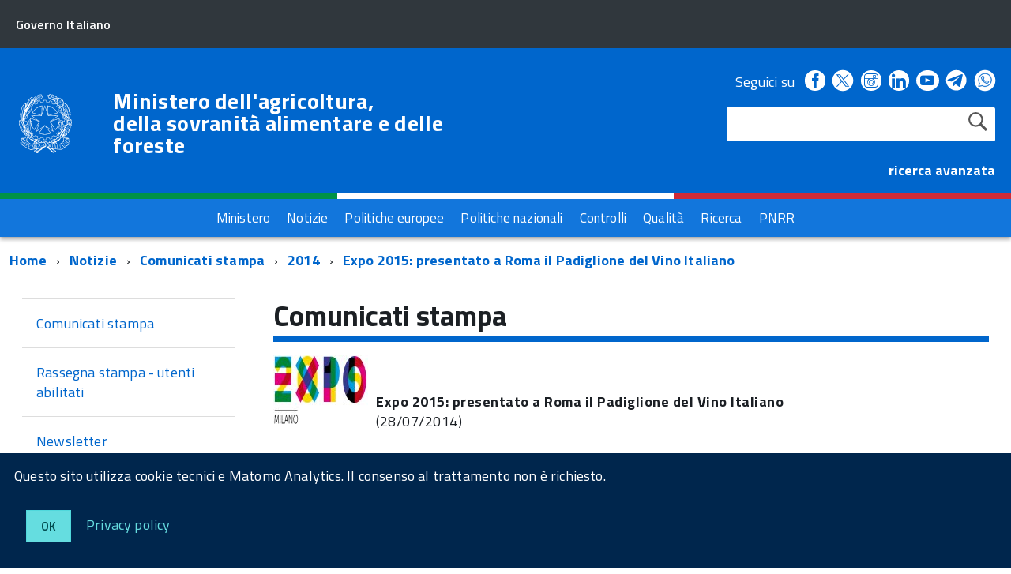

--- FILE ---
content_type: image/svg+xml
request_url: https://www.masaf.gov.it/flex/TemplatesUSR/Site/IT/images/twitter_x_testata.svg
body_size: 392
content:
<?xml version="1.0" encoding="utf-8"?>
<!-- Generator: Adobe Illustrator 26.0.1, SVG Export Plug-In . SVG Version: 6.00 Build 0)  -->
<svg version="1.1" id="svg5" xmlns:svg="http://www.w3.org/2000/svg"
	 xmlns="http://www.w3.org/2000/svg" xmlns:xlink="http://www.w3.org/1999/xlink" x="0px" y="0px" viewBox="0 0 1668.6 1221.2"
	 style="enable-background:new 0 0 1668.6 1221.2;" xml:space="preserve">
<style type="text/css">
	.st0{fill:#FFFFFF;stroke:#FFFFFF;stroke-miterlimit:10;}
	.st1{fill:#0066CC;}
</style>
<g>
	<circle class="st0" cx="834.3" cy="610.6" r="481.3"/>
	<g id="layer1" transform="translate(52.390088,-25.058597)">
		<path id="path1009" class="st1" d="M485.4,356.8l230.1,307.6L483.9,914.5H536l202.7-219l163.8,219h177.3l-243-324.9l215.5-232.8
			h-52.1L813.5,558.5L662.7,356.8H485.4z M562,395.2h81.5l359.7,481h-81.5L562,395.2z"/>
	</g>
</g>
</svg>
